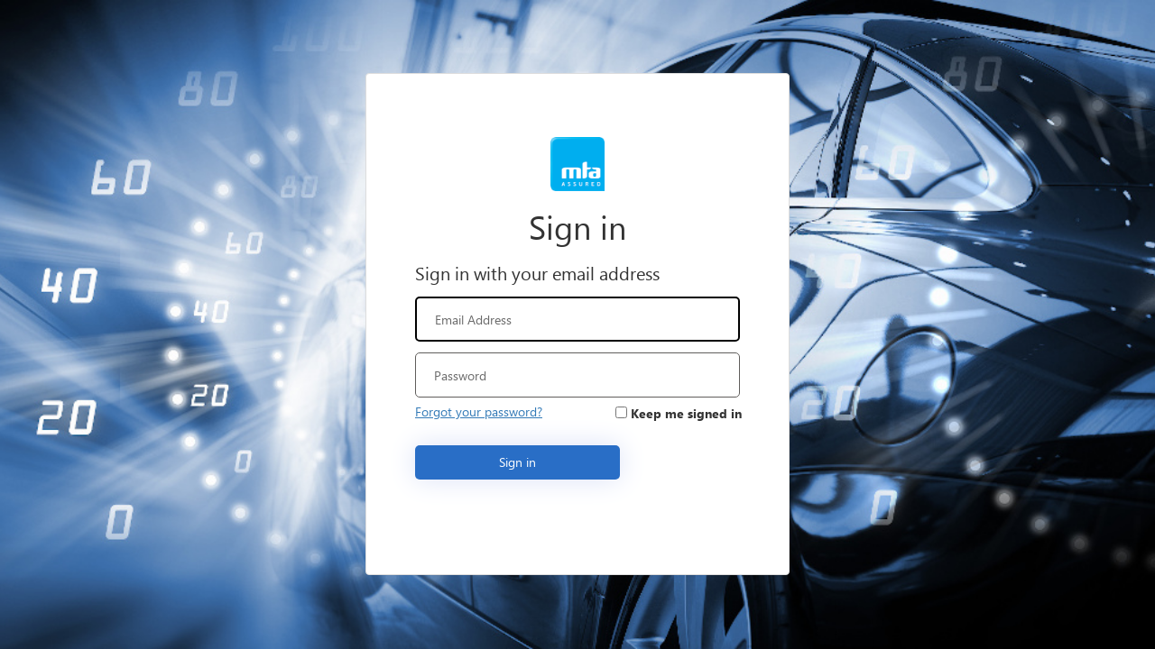

--- FILE ---
content_type: text/html; charset=utf-8
request_url: https://mtalogin.b2clogin.com/static/tenant/templates/AzureBlue/idpSelector.cshtml?slice=001-000&dc=SIN
body_size: 38828
content:


<!DOCTYPE html>
<html>
<head>
    
    <title>Choose your account</title>

    <meta charset="utf-8" />
    <meta http-equiv="X-UA-Compatible" content="IE=edge">
    <meta name="viewport" content="width=device-width, initial-scale=1">
    <link href="https://ajax.aspnetcdn.com/ajax/bootstrap/3.3.5/css/bootstrap.min.css" rel="stylesheet" type="text/css" />
    <style id="common">
        @font-face {
            font-family: 'SegoeUI';
            src: url(https://mtalogin.b2clogin.com/static/tenant/templates/fonts/segoeui.WOFF);
            font-weight: normal;
        }
        @font-face {
            font-family: 'SegoeUI';
            src: url(https://mtalogin.b2clogin.com/static/tenant/templates/fonts/segoeui_bold.WOFF);
            font-weight: bold;
        }
        #AmazonExchange {
          background-image: url(https://mtalogin.b2clogin.com/static/tenant/templates/idp_logos/colored/amazon.svg);
        }
        #AmazonExchange:hover {
          background-image: url(https://mtalogin.b2clogin.com/static/tenant/templates/idp_logos/white/amazon.svg);
        }
        #FacebookExchange {
          background-image: url(https://mtalogin.b2clogin.com/static/tenant/templates/idp_logos/colored/facebook.svg);
        }
        #FacebookExchange:hover {
          background-image: url(https://mtalogin.b2clogin.com/static/tenant/templates/idp_logos/white/facebook.svg);
        }
        #GitHubExchange {
          background-image: url(https://mtalogin.b2clogin.com/static/tenant/templates/idp_logos/colored/github.svg);
        }
        #GitHubExchange:hover {
          background-image: url(https://mtalogin.b2clogin.com/static/tenant/templates/idp_logos/white/github.svg);
        }
        #AppleExchange,#AppleManagedExchange {
          background-image: url(https://mtalogin.b2clogin.com/static/tenant/templates/idp_logos/colored/apple.svg);
        }
        #AppleExchange:hover,#AppleManagedExchange:hover {
          background-image: url(https://mtalogin.b2clogin.com/static/tenant/templates/idp_logos/white/apple.svg);
        }
        #GoogleExchange {
          background-image: url(https://mtalogin.b2clogin.com/static/tenant/templates/idp_logos/colored/google.svg);
        }
        #GoogleExchange:hover {
          background-image: url(https://mtalogin.b2clogin.com/static/tenant/templates/idp_logos/white/google.svg);
        }
        #LinkedInExchange {
          background-image: url(https://mtalogin.b2clogin.com/static/tenant/templates/idp_logos/colored/linkedin.svg);
        }
        #LinkedInExchange:hover {
          background-image: url(https://mtalogin.b2clogin.com/static/tenant/templates/idp_logos/white/linkedin.svg);
        }
        #MicrosoftAccountExchange {
          background-image: url(https://mtalogin.b2clogin.com/static/tenant/templates/idp_logos/colored/microsoft.svg);
        }
        #MicrosoftAccountExchange:hover {
          background-image: url(https://mtalogin.b2clogin.com/static/tenant/templates/idp_logos/white/microsoft.svg);
        }
        #QQExchange {
          background-image: url(https://mtalogin.b2clogin.com/static/tenant/templates/idp_logos/colored/qq.svg);
        }
        #QQExchange:hover {
          background-image: url(https://mtalogin.b2clogin.com/static/tenant/templates/idp_logos/white/qq.svg);
        }
        #TwitterExchange {
          background-image: url(https://mtalogin.b2clogin.com/static/tenant/templates/idp_logos/colored/twitter.svg);
        }
        #TwitterExchange:hover {
          background-image: url(https://mtalogin.b2clogin.com/static/tenant/templates/idp_logos/white/twitter.svg);
        }
        #WeChatExchange {
          background-image: url(https://mtalogin.b2clogin.com/static/tenant/templates/idp_logos/colored/wechat.svg);
        }
        #WeChatExchange:hover {
          background-image: url(https://mtalogin.b2clogin.com/static/tenant/templates/idp_logos/white/wechat.svg);
        }
        #WeiboExchange {
          background-image: url(https://mtalogin.b2clogin.com/static/tenant/templates/idp_logos/colored/weibo.svg);
        }
        #WeiboExchange:hover {
          background-image: url(https://mtalogin.b2clogin.com/static/tenant/templates/idp_logos/white/weibo.svg);
        }
        .buttons #cancel:before {
            content: url(https://mtalogin.b2clogin.com/static/tenant/templates/images/left-arrow.svg);
        }
    </style>
    <style id="idpselector">
        #SignInWithLogonNameExchange, #SignUpWithLogonEmailExchange, #SignUpWithLogonNameExchange {
            background-image: url(https://mtalogin.b2clogin.com/static/tenant/templates/idp_logos/colored/local.svg);
        }
        #SignInWithLogonNameExchange:hover, #SignUpWithLogonEmailExchange:hover, #SignUpWithLogonNameExchange:hover {
            background-image: url(https://mtalogin.b2clogin.com/static/tenant/templates/idp_logos/white/local.svg);
        }
        #SignUpWithLogonEmailExchange.text-link {
            background-image: none;
            background-color: transparent !important;
        }
        #SignUpWithLogonEmailExchange.text-link:hover {
            background-image: none;
            background-color: transparent !important;
        }
    </style>

    <style>
        /* Following are generated styles via gulp. */
        /* inject: css */
        html{background:0 0}body{font-family:Segoe UI,SegoeUI,"Helvetica Neue",Helvetica,Arial,sans-serif;background-attachment:fixed;background-color:#fff;background-position:center;background-repeat:no-repeat;background-size:cover;text-align:left;font:-apple-system-body}p{margin:0}a{text-decoration:underline;text-decoration-thickness:1px}a:focus{outline:0;border:2px solid #000}input,select{border:1px solid #605e5c}input::placeholder{color:#6a6a6a;opacity:1}img[data-tenant-branding-background=true]{width:100%;height:100%;object-fit:cover;z-index:0;position:fixed;left:0;overflow:hidden;top:0}div[data-tenant-branding-background-color=true]{width:100%;height:100%;position:fixed;z-index:0}.container{text-align:center;width:100%;display:table;height:100vh;padding:0}#api{margin:0 auto}.heading h1{margin-bottom:20px}.col-lg-6{max-width:470px;width:100%;float:none;display:inline-block;vertical-align:top;padding:0}.row{width:100%;margin:0;display:table-cell;vertical-align:middle}ul{padding:0}#simplemodal-container .simplemodal-data{padding:5px 8px;overflow:hidden;background-color:#fff;border-radius:3px;font-style:italic}#LocalAccountSigninEmailExchange,#LocalAccountSigninUsernameExchange,#SignInWithLogonEmailExchange,#SignInWithLogonNameExchange,#SignUpWithLogonEmailExchange,#SignUpWithLogonNameExchange{background-color:#296ec6;background-image:url(none);background-size:10%;background-position-x:95%;background-position-y:50%;background-repeat:no-repeat;border-radius:.5rem;width:100%;width:100%;font-size:1em;margin-left:auto}#LocalAccountSigninEmailExchange:hover,#LocalAccountSigninUsernameExchange:hover,#SignInWithLogonEmailExchange:hover,#SignInWithLogonNameExchange:hover,#SignUpWithLogonEmailExchange:hover,#SignUpWithLogonNameExchange:hover{background-color:#1662c7!important}#AmazonExchange:hover{background-color:#36474f!important}#FacebookExchange:hover{background-color:#3b5595!important}#GitHubExchange:hover{background-color:#0f0f0f!important}#AppleExchange:hover,#AppleManagedExchange:hover{background-color:#0f0f0f!important}#GoogleExchange:hover{background-color:#c64a29!important}#LinkedInExchange:hover{background-color:#0274b3!important}#MicrosoftAccountExchange:hover{background-color:#01a4ef!important}#QQExchange:hover{background-color:#1a97df!important}#TwitterExchange:hover{background-color:#1da1f2!important}#WeChatExchange:hover{background-color:#4cc522!important}#WeiboExchange:hover{background-color:#e81123!important}.buttons button{margin:0 auto;width:60%;height:50px;background-color:#296ec6;border-radius:.5rem;border:none;color:#fff;font-size:1em;margin-top:10px}.buttons button:hover{background-color:#1662c7;border-color:#204d74}.buttons button[aria-disabled=true]{opacity:.3}.buttons button:not([aria-disabled=true]){opacity:1}.buttons #cancel{padding:0;margin-left:auto;background:0 0;border:0;width:inherit;position:absolute;background-color:transparent;top:2px;left:15px;font-size:1em;color:#505050;box-shadow:none;text-align:left}.buttons #cancel:hover{color:#000!important}.buttons #cancel:before{padding:10px;vertical-align:sub;zoom:90%;display:inline-block}#attributeList ul{padding:0}#attributeList ul li{list-style:none;margin:1rem 0}legend{font-weight:600}#attributeList ul li legend{display:block;text-align:left;float:none;border:none;font-size:14px;margin-bottom:0}#attributeList ul li fieldset{border:none}label{font-weight:600}#attributeList ul li label{display:block;text-align:left;float:none}#attributeList ul li label[for=country]{float:left;display:inline-block!important;margin-bottom:.5rem}#attributeList ul li label[for=cpiminternal_legalCountry]{float:none;display:block!important;text-align:left;margin-bottom:.5rem}#attributeList ul li label[for=cpiminternal_dateOfBirth]{float:none;text-align:left;display:block!important;margin-bottom:.5rem}#attributeList ul li label.required::after{content:" *";color:#dc3545}#attributeList ul li input{height:50px;width:70%;border-radius:.5rem;text-indent:20px;background-color:#fff!important;background-image:none!important;color:#555}#attributeList ul li input::-webkit-input-placeholder{text-indent:20px}#attributeList ul li .attrEntry.validate input.invalid,#attributeList ul li .attrEntry.validate input:invalid{border:1px solid #b00}#attributeList ul li .attrEntry .verify{margin-top:2rem;padding-bottom:10px;position:relative}#attributeList ul li .attrEntry .verificationControlContent .buttons{margin-top:2rem;padding-bottom:10px;position:relative}#attributeList ul li .attrEntry .verificationControlContent .sendCode,#attributeList ul li .attrEntry .verify .sendButton[id$=ver_but_send]{width:60%;min-height:50px;height:auto;background-color:#296ec6;color:#fff;border-radius:.5rem}#attributeList ul li .attrEntry .verificationControlContent .sendCode:hover,#attributeList ul li .attrEntry .verify .sendButton[id$=ver_but_send]:hover{background-color:#1662c7}@media screen and (-ms-high-contrast:active){#attributeList ul li .attrEntry button,.buttons #continue{border:1px dashed #fff!important}#attributeList ul li .attrEntry button:hover,.buttons #continue:hover{border:1px solid #fff!important}#attributeList ul li .attrEntry button[aria-disabled=true],.buttons button[aria-disabled=true]{opacity:.3}}#attributeList ul li .attrEntry .verify .verifyButton{width:inherit;padding:0 20px;height:50px;background-color:#296ec6;color:#fff;margin-right:5px;border-radius:.5rem}#attributeList ul li .attrEntry .verificationControlContent .verifyCode{width:inherit;padding:0 20px;height:50px;background-color:#296ec6;color:#fff;margin-right:5px;border-radius:.5rem}#attributeList ul li .attrEntry .verify .verifyButton:hover{background-color:#1662c7}#attributeList ul li .attrEntry .verificationControlContent .verifyCode:hover{background-color:#1662c7}#attributeList ul li .attrEntry .verify .sendButton[id$=ver_but_resend]{width:inherit;padding:0 20px;border:0;font-size:1em;height:50px;right:0;bottom:-38px;background-color:#296ec6;color:#fff;border-radius:.5rem}#attributeList ul li .attrEntry .verificationControlContent .sendNewCode{width:inherit;padding:0 20px;border:0;font-size:1em;height:50px;right:0;bottom:-38px;background-color:#296ec6;color:#fff;border-radius:.5rem}#attributeList ul li .attrEntry .verify .sendButton[id$=ver_but_resend]:hover{background-color:#1662c7}#attributeList ul li .attrEntry .verificationControlContent .sendNewCode:hover{background-color:#1662c7}#attributeList ul li .attrEntry .verify .editButton{border:none;color:#fff;background-color:#296ec6;width:60%;height:50px;border-radius:.5rem}#attributeList ul li .attrEntry .verificationControlContent .changeClaims{border:none;color:#fff;background-color:#296ec6;width:60%;height:50px;border-radius:.5rem}#attributeList ul li .attrEntry .verify .editButton:hover{background-color:#1662c7}#attributeList ul li .attrEntry .verificationControlContent .changeClaims:hover{background-color:#1662c7}#attributeList ul li .attrEntry .verify #email_ver_input_label{display:none!important}#api .working{background:url([data-uri]) no-repeat;height:30px;width:auto;background-position:center bottom}#attributeList ul li .attrEntry .itemLevel{display:none}input[type=email],input[type=password],input[type=text]{-webkit-appearance:none}#attributeList ul li .attrEntry .dropdown_single{height:45px;border-radius:.5rem;width:100%;padding-left:15px}#attributeList ul li .attrEntry div#cpiminternal_dateOfBirth.date{display:table;width:100%}#attributeList ul li .attrEntry div#cpiminternal_dateOfBirth.date select{border-radius:.5rem;display:inline-block;height:50px;padding-left:15px}#attributeList ul li .attrEntry div#cpiminternal_dateOfBirth select#cpiminternal_dateOfBirth_day.day{margin-right:3%;width:23%}#attributeList ul li .attrEntry div#cpiminternal_dateOfBirth select#cpiminternal_dateOfBirth_month.month{margin-right:3%;width:38%}#attributeList ul li .attrEntry div#cpiminternal_dateOfBirth select#cpiminternal_dateOfBirth_year.year{width:33%}#attributeList ul li .helpLink{display:none}#attributeVerification .buttons{margin-top:30px}@media screen and (max-width:100%){.row .panel-default .panel-body{margin-top:40px}.row .panel-default .panel-body .branding img{display:block;height:80px;width:auto;margin:0 auto}.row .panel-default .panel-body .branding h1{display:none}.row .panel-default .panel-body h3{font-size:1.5em;margin-top:15px}#attributeVerification #attributeList ul li input{width:60%;height:40px;border-radius:.5rem;border:1px solid #605e5c;text-indent:10px}#attributeVerification #attributeList ul li input::-webkit-input-placeholder{text-indent:10px}#attributeVerification #attributeList ul li #email{width:65%;float:left;position:relative;z-index:2}#attributeVerification #attributeList ul li #email_ver_but_verify{background:0 0;border:0;color:#496ad8;font-size:1em;position:relative;right:0;top:60px;font-size:1.1em;width:auto;z-index:1;height:20px}#attributeVerification #attributeList ul li #email_ver_input{min-width:50%;width:60%;float:left}#attributeVerification #attributeList ul li #email_ver_but_resend{top:10px;font-size:1.1em;height:20px}#attributeVerification #attributeList ul li .attrEntry #email{height:40px}#attributeVerification #attributeList ul li .attrEntry .verify #email_ver_but_send:after{content:" Verify";font-size:1.1em;font-style:bold;margin-left:40%}#attributeVerification #attributeList ul li .attrEntry .verify #email_ver_but_send{height:40px;width:auto;float:right;overflow:hidden;text-indent:-200px}#attributeVerification #attributeList ul li .attrEntry .verify #email_ver_but_edit{margin-bottom:15px;border:none;color:#fff;background-color:#496ad8;border-radius:.5rem;font-size:1em;box-shadow:0 0 40px 2px #dae1f7;width:30%;height:40px;overflow:hidden;padding-top:6px;margin-left:40%}#attributeVerification #attributeList ul li .attrEntry .verify:after{content:" ";display:block;clear:both}#attributeVerification #attributeList #verifying_blurb{margin-top:15px}#attributeVerification .buttons #continue{height:40px}#attributeVerification .buttons #cancel{font-size:1em;left:40%}}.panel,.panel_layout,.panel_layout_row,body,html{height:100%}.CaptchaControl label{margin-top:10px;width:100%;text-align:left;float:left}.CaptchaControl .success.itemLevel{color:green;text-align:left}.CaptchaControl .error.itemLevel{color:#a61e0c;text-align:left}.captcha-display-control{width:calc(100% - 30px)}.captcha-audio-playbtn,.captcha-imageContent{width:200px!important;height:100px!important;float:none!important;margin:0 auto}.captcha-audio-small,.captcha-refresh-icon,.captcha-visual-icon{padding:0;border:0;background-color:transparent;width:25px!important;height:25px;background-size:cover!important;margin:10px;min-width:25px!important}.captcha-audio-small:focus,.captcha-refresh-icon:focus,.captcha-visual-icon:focus{border:2px solid #000}.captcha-control-buttons{width:200px!important;margin:0 auto 0 130px;display:flex}.captcha-audio-big{width:60px!important;background-size:contain!important;height:56px!important;background-color:transparent;border:none;background-image:url([data-uri]);padding:0;margin:25px auto 0 auto}.captcha-audio-big:hover{background:0 0;background-image:url([data-uri])}.captcha-visual-icon{background-image:url([data-uri])}.captcha-visual-icon:hover{background:0 0;background-image:url([data-uri])}.captcha-audio-small{width:27px!important;background-image:url([data-uri])}.captcha-audio-small:hover{background:0 0;background-image:url([data-uri])}.captcha-refresh-icon{background-image:url([data-uri])}.captcha-refresh-icon:hover{background:0 0;background-image:url([data-uri])}@media screen and (-ms-high-contrast:active),(-ms-high-contrast:white-on-black){.captcha-audio-big{background-image:url([data-uri])}.captcha-audio-big:hover{background:0 0;background-image:url([data-uri])}.captcha-visual-icon{background-image:url([data-uri])}.captcha-visual-icon:hover{background:0 0;background-image:url([data-uri])}.captcha-audio-small{background-image:url([data-uri])}.captcha-audio-small:hover{background:0 0;background-image:url([data-uri])}.captcha-refresh-icon{background-image:url([data-uri])}.captcha-refresh-icon:hover{background:0 0;background-image:url([data-uri])}}@media screen and (-ms-high-contrast:active),(-ms-high-contrast:black-on-white){.captcha-audio-big{background-image:url([data-uri])}.captcha-audio-big:hover{background:0 0;background-image:url([data-uri])}.captcha-visual-icon{background-image:url([data-uri])}.captcha-visual-icon:hover{background:0 0;background-image:url([data-uri])}.captcha-audio-small{background-image:url([data-uri])}.captcha-audio-small:hover{background:0 0;background-image:url([data-uri])}.captcha-refresh-icon{background-image:url([data-uri])}.captcha-refresh-icon:hover{background:0 0;background-image:url([data-uri])}}@media only screen and (max-width:600px){img[data-tenant-branding-background=true]{display:none}.container{background-color:#fff}.container .row .panel-default{border-radius:0;border:none;box-shadow:none}}@media only screen and (max-width:350px){button,input,select{width:95%!important}#attributeList ul li .attrEntry div#cpiminternal_dateOfBirth select#cpiminternal_dateOfBirth_day.day{margin-right:0}#attributeList ul li .attrEntry div#cpiminternal_dateOfBirth select#cpiminternal_dateOfBirth_month.month{margin-right:0}.heading{line-break:anywhere}}
        /* endinject */
    </style>
    
    
    
    <style>
        /* Following are generated styles via gulp. */
        /* inject: css */
        #simplemodal-overlay{background:#000}#simplemodal-container{background:#fff;padding:30px 20px 20px;text-align:left;-webkit-box-shadow:0 0 30px 2px rgba(0,0,0,.5);-moz-box-shadow:0 0 30px 2px rgba(0,0,0,.5);box-shadow:0 0 30px 2px rgba(0,0,0,.5);overflow:hidden}#simplemodal-container h2{font-family:Arial,Helvetica,sans-serif;color:#1c5b96;font-size:20px;line-height:26px;margin-bottom:10px}#simplemodal-container h1{margin-bottom:20px}body{margin:0;padding:0;text-align:center}.container.unified_container .row .panel.panel-default .panel-body{padding:3rem 1rem}#api ul li{display:block;list-style-type:none}#api .intro{margin-left:auto;margin-right:auto}#api .intro p{text-align:left;font-size:1.5em;margin:auto}table{width:40%;margin:auto}.alert-modal{display:none}button.accountButton{background-size:10% 70%;background-position-x:3%;background-position-y:50%;background-repeat:no-repeat;border-radius:.5rem;width:100%;font-size:1em;cursor:pointer;margin-left:auto;margin-bottom:0;white-space:normal;border:1px solid #605e5c;-moz-border-radius:.5rem;-webkit-border-radius:.5rem;border-radius:.5rem}button.accountButton:hover{color:#fff}#SignInWithLogonNameExchange{background-color:#fff;background-size:10%;background-position-x:2%;background-position-y:50%;color:#296ec6;border-color:#296ec6;border-width:thin;border-style:solid;background-repeat:no-repeat;border-radius:.5rem;width:100%;font-size:1em;margin-left:auto}#SignInWithLogonNameExchange:hover{background-color:#fff}
        .unified_container .row .panel-default{padding:40px 30px;margin-top:auto;margin-bottom:auto;height:100%;background-color:#fff}.unified_container .row .panel-default .panel-body{max-width:380px;width:auto;margin:0 auto;padding:0}.unified_container .row .panel-default .panel-body .companyName{font-size:1.5em;margin-bottom:45px}.unified_container .row .panel-default .panel-body .companyLogo{display:block}.unified_container .row .panel-default .panel-body img{max-width:100%;width:auto;height:60px;margin:0 auto;display:block}.unified_container .row .panel-default .panel-body h3{font-size:1.5em;display:none}.unified_container .row .panel-default #api{display:table;margin:0;width:100%}.unified_container .row .panel-default #api .intro{display:block;text-align:left}.unified_container .row .panel-default #api .intro h2{font-size:20px}.unified_container .row .panel-default #api .divider{display:none}.unified_container .row .panel-default #api .localAccount{top:10px;width:100%}.unified_container .row .panel-default #api .localAccount .intro h2{font-size:20px}.unified_container .row .panel-default #api .localAccount .error{color:#b00;text-align:left}.unified_container .row .panel-default #api .localAccount .entry .buttons{margin:0 0 23px 0;text-align:left}.unified_container .row .panel-default #api .localAccount .entry .buttons button{background-image:none;background-color:#296ec6;border:none;border-radius:.5rem;cursor:pointer;display:inline-block;font-size:1em;font-weight:400;height:inherit;line-height:1.3333333;margin-top:2rem;margin-right:0;margin-bottom:1.2rem;margin-left:0;padding:10px 16px;text-align:center;touch-action:manipulation;user-select:none;vertical-align:middle;white-space:nowrap;width:inherit;-moz-user-select:none;-ms-touch-action:manipulation;-ms-user-select:none;-webkit-user-select:none;color:#fff;width:63%;box-shadow:0 0 30px 0 #dae1f7}@media screen and (-ms-high-contrast:active){.unified_container .row .panel-default #api .accountButton,.unified_container .row .panel-default #api .localAccount .entry .buttons button{border:1px dashed #fff}.unified_container .row .panel-default #api .accountButton:hover,.unified_container .row .panel-default #api .localAccount .entry .buttons button:hover{border:1px solid #fff}}.unified_container .row .panel-default #api .localAccount .entry .buttons button:focus,.unified_container .row .panel-default #api .localAccount .entry .buttons button:hover{-moz-box-shadow:none;-webkit-box-shadow:none;box-shadow:none;background-color:#1662c7;color:#fff}.unified_container .row .panel-default #api .localAccount .entry .entry-item{position:relative;width:100%;padding-top:6px;padding-bottom:6px;display:block}.unified_container .row .panel-default #api .localAccount .entry .entry-item label{display:block;text-align:left}.unified_container .row .panel-default #api .localAccount .entry .entry-item input:focus{border:2px solid #000}.unified_container .row .panel-default #api .localAccount .entry .entry-item input{outline:0;background-color:#fff!important;background-image:none!important;border-radius:.5rem!important;color:#555;display:inline-block;font-size:1em;height:50px;line-height:1.42857143;padding:6px 20px;transition:border-color ease-in-out .15s,box-shadow ease-in-out .15s!important;width:100%!important;-o-transition:border-color ease-in-out .15s,box-shadow ease-in-out .15s!important;-webkit-transition:border-color ease-in-out .15s,-webkit-box-shadow ease-in-out .15s!important}.unified_container .row .panel-default #api .localAccount .entry .entry-item #password{margin-bottom:20px}.unified_container .row .panel-default #api .localAccount .entry .entry-item .password-label{text-align:left;height:auto;left:0;width:100%}.forgot-password{text-align:left}.forgot-password.center-height{position:absolute;bottom:0;clear:right;cursor:pointer;text-align:right}@keyframes slideInFromRight{0%{opacity:0;transform:translateX(50%)}100%{opacity:1;transform:translateX(0)}}.unified_container .row .panel-default #api .localAccount .entry .entry-item .password-label #forgotPassword{position:absolute;bottom:0;clear:right;cursor:pointer;text-align:right}.unified_container .row .panel-default #api .localAccount .rememberMe{margin-top:-2rem;text-align:right;margin-left:59%;position:relative;width:15rem}.unified_container .row .panel-default #api .localAccount .rememberMe.align-to-left{margin-top:.5rem;text-align:left;margin-left:0;width:100%}.working{display:none}.unified_container .row .panel-default #api .claims-provider-list-text-links p,.unified_container .row .panel-default #api .localAccount .create p{text-align:left;margin-top:-3rem;margin-bottom:3rem}.unified_container .row .panel-default #api .localAccount .create #createAccount{border-radius:.5rem;display:inline-block;font-size:1em;font-weight:400;height:inherit;line-height:1.3333333;padding:10px 16px;text-align:center;touch-action:manipulation;user-select:none;white-space:nowrap;-moz-user-select:none;-ms-touch-action:manipulation;-ms-user-select:none;-webkit-user-select:none;width:auto;margin-top:-3rem;cursor:pointer;animation:.5s ease-out 0s 1 slideInFromRight}.unified_container .row .panel-default #api .social{display:table-footer-group;position:relative;top:1px;width:auto}.unified_container .row .panel-default #api .accountButton{background-size:10% 70%;background-position-x:3%;background-position-y:50%;background-repeat:no-repeat;display:block;font-size:16px;height:45px;width:100%;margin-left:auto;overflow:hidden;padding:0 50px;max-width:380px;border:1px solid #605e5c;background-color:#fff;-moz-border-radius:.5rem;-webkit-border-radius:.5rem;border-radius:.5rem;margin-top:10px}.unified_container .row .panel-default #api .accountButton:hover{color:#fff;background-color:#1662c7}.claims-provider-list-text-links-bottom-under-form{text-align:left}@media (max-width:100%){.unified_container .row .panel-default{margin-top:auto;margin-bottom:auto;height:550px}.unified_container .row .panel-default .panel-body{padding:5rem 3rem;margin-top:20px}.unified_container .row .panel-default .panel-body .companyName{display:none}.unified_container .row .panel-default .panel-body .companyLogo{display:block}.unified_container .row .panel-default .panel-body h3{display:block}.unified_container .row .panel-default .panel-body #api{width:auto}.unified_container .row .panel-default .panel-body #api .social{top:370px;width:auto}.unified_container .row .panel-default .panel-body #api .social .options .accountButton{height:40px}.unified_container .row .panel-default .panel-body #api .social .options #FacebookExchange{background-size:12px;background-position:50% 75%;margin-bottom:10px}.unified_container .row .panel-default .panel-body #api .social .options #GoogleExchange{background-size:20px;background-position:50% 75%;margin-bottom:10px}.unified_container .row .panel-default .panel-body #api .social .options #TwitterExchange{background-size:20px;background-position-x:56px;background-position-y:14px;margin-bottom:10px}.unified_container .row .panel-default .panel-body #api .localAccount{top:20px}.unified_container .row .panel-default .panel-body #api .localAccount .entry .entry-item{display:block;width:100%;margin-bottom:10px}.unified_container .row .panel-default .panel-body #api .localAccount .entry .entry-item .password-label{top:145px}.unified_container .row .panel-default .panel-body #api .localAccount .entry .entry-item #logonIdentifier{height:40px}.unified_container .row .panel-default .panel-body #api .localAccount .entry .entry-item #password{height:40px}.unified_container .row .panel-default .panel-body #api .localAccount .entry .entry-item:nth-child(2){width:auto;float:left}.unified_container .row .panel-default .panel-body #api .localAccount .entry .buttons #next{width:auto;text-indent:-4px;height:40px;line-height:0;position:relative;bottom:5px;left:8px}}@media screen and (max-width:320px){.unified_container .row .panel-default #api .localAccount .rememberMe{margin-top:1.75rem;text-align:left;margin-left:0;width:100%}.unified_container .row .panel-default #api .localAccount .entry .entry-item .password-label #forgotPassword{bottom:-1rem}.forgot-password.center-height{top:0;right:0;position:relative}.unified_container .row .panel-default{padding:20px 15px}.unified_container .row .panel-default #api .localAccount .create #createAccount{margin-top:0}}
        /* endinject */
    </style>

</head>
<body>
    <div id="background_branding_container" data-tenant-branding-background-color="true">
      <img data-tenant-branding-background="true" src="https://mtalogin.b2clogin.com/static/tenant/templates/backgrounds/1-1.png" alt="Background Image"/>
    </div>
    <div class="container  unified_container " role="presentation">
        <div class="row">
            <div class="col-lg-6">
                <div class="panel panel-default">
                    <div class="panel-body">
                        <img class="companyLogo" data-tenant-branding-logo="true" src="https://mtalogin.b2clogin.com/static/tenant/templates/images/logo.svg" alt="Company Logo">
                        <div id="api" role="main">
                        </div>
                    </div>
                </div>
            </div>
        </div>
    </div>
</body>
</html>
